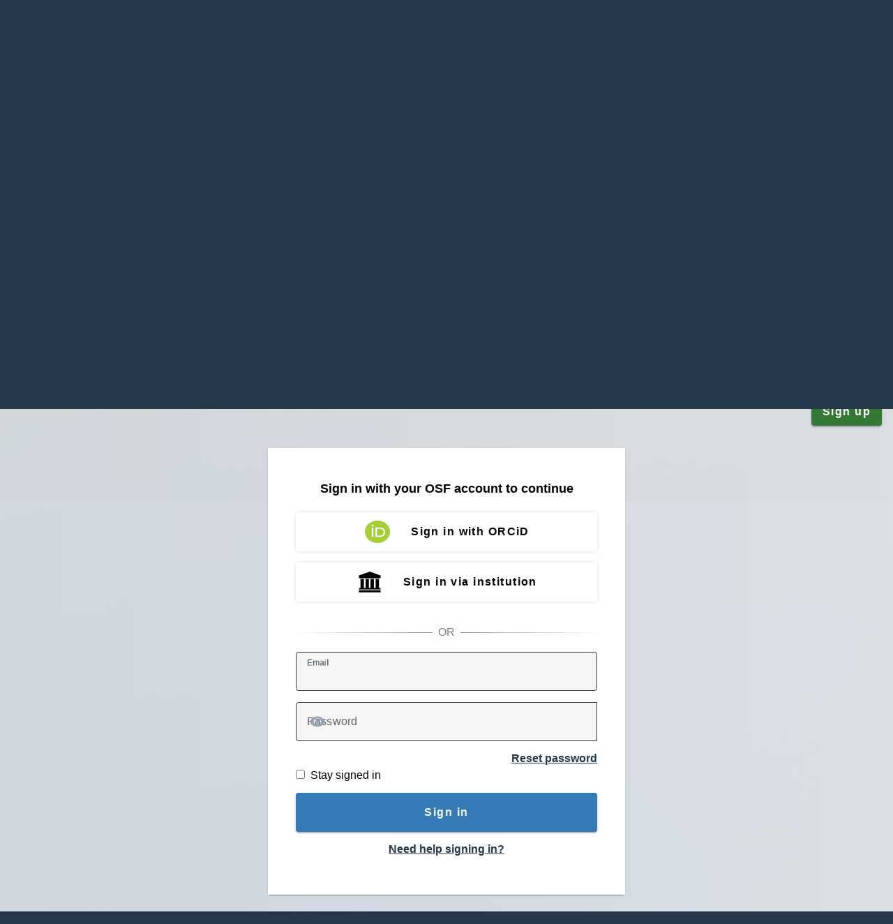

--- FILE ---
content_type: text/html;charset=UTF-8
request_url: https://accounts.osf.io/login?service=https%3A%2F%2Fosf.io%2F23d9g%2F
body_size: 9123
content:
<!DOCTYPE html><html lang="en-us">

<head>
    <title>OSF | Sign in</title>
    <meta charset="UTF-8" /><meta http-equiv="X-UA-Compatible" content="IE=edge" /><meta name="viewport" content="width=device-width, initial-scale=1, shrink-to-fit=no" /><link rel="stylesheet" type="text/css" href="/webjars/normalize.css/8.0.1/normalize.css" /><link rel="stylesheet" type="text/css" href="/webjars/bootstrap/4.5.0/css/bootstrap-grid.min.css" /><link rel="stylesheet" type="text/css" href="/webjars/material-components-web/4.0.0/dist/material-components-web.css" /><link rel="stylesheet" type="text/css" href="/webjars/mdi__font/5.0.45/css/materialdesignicons.css" /><link rel="stylesheet" type="text/css" href="/css/cas-redesigned.css"/><link rel="icon" href="/favicon.ico" type="image/x-icon"/><meta http-equiv="X-UA-Compatible" content="IE=edge" /><meta name="viewport" content="width=device-width, initial-scale=1, shrink-to-fit=no" /></head>

<body class="login mdc-typography">
    <script type="text/javascript" src="/webjars/es5-shim/4.5.9/es5-shim.js"></script>
<script type="text/javascript" src="/webjars/css-vars-ponyfill/2.3.1/dist/css-vars-ponyfill.min.js"></script>
<script type="text/javascript" src="/webjars/jquery/3.5.1/jquery.min.js"></script>
<script type="text/javascript" src="/webjars/material-components-web/4.0.0/dist/material-components-web.js"></script>

<script type="text/javascript" src="/js/cas.js"></script>

<script>
    resourceLoadedSuccessfully();
    cssVars({});
</script>

<script>
    /*<![CDATA[*/

    var trackGeoLocation = false;

    var googleAnalyticsTrackingId = null;

    if (googleAnalyticsTrackingId != null && googleAnalyticsTrackingId != '') {
        (function (i, s, o, g, r, a, m) {
            i['GoogleAnalyticsObject'] = r;
            i[r] = i[r] || function () {
                (i[r].q = i[r].q || []).push(arguments)
            }, i[r].l = 1 * new Date();
            a = s.createElement(o),
                m = s.getElementsByTagName(o)[0];
            a.async = 1;
            a.src = g;
            m.parentNode.insertBefore(a, m)
        })(window, document, 'script', 'https://www.google-analytics.com/analytics.js', 'ga');

        ga('create', googleAnalyticsTrackingId, 'auto');
        ga('send', 'pageview');
    }

    /*]]>*/
</script>
<div class="small-screen-only">

        <!-- Header --><header id="app-bar" class="mdc-top-app-bar mdc-top-app-bar--fixed mdc-elevation--z4">
            <nav class="mdc-top-app-bar__row">

                <!-- OSF Logo --><section class="mdc-top-app-bar__section">
                    <span class="cas-brand mx-auto" >
                        <img class="cas-logo" src="/images/osf-logo-white.svg" alt="OSF logo"></span>
                </section>

                <!-- Sign-up botton for Mobile (narrow screen) view --><section class="mdc-top-app-bar__section mdc-top-app-bar__section--align-center">
                    <div class="form-button">
                        <a id="osfSignUpButtonAlt" class="mdc-button mdc-button--raised button-osf-green" href="https://osf.io/register/">
                            <span class="mdc-button__label">Sign up</span>
                        </a>
                    </div>
                </section>

                <!-- Menu button for toggle navigation links on/off --><input type="checkbox" id="toggle-leftnav" class="toggle-nav-input" aria-controls='slideout-nav' hidden/><label for="toggle-leftnav" class="toggle-nav-label" aria-label="Toggle navigation menu">
                    <img src="/images/menu.svg" alt="Toggle navigation menu"></label>

                <!-- OSF Navigation Links --><aside id="slideout-nav" class="left-pane slideout cas-brand-text">
                    <nav class="left-pane-nav">
                        <!-- Home, Search, and Support Links --><ul class="left-pane-nav-list">
                            <li>
                                <a class="navbar-link" href="https://osf.io/">
                                    <img src="/images/home.svg" alt="Home">
                                    Home
                                </a>
                            </li>
                            <li>
                                <a class="navbar-link" href="https://osf.io/search/">
                                    <img src="/images/search.svg" alt="Search">
                                    Search
                                </a>
                            </li>
                            <li>
                                <a class="navbar-link" href="https://help.osf.io">
                                    <img src="/images/support.svg" alt="Support">
                                    Support
                                </a>
                            </li>
                        </ul>
                        <!-- Registries, Preprints, Institutions and Meetings --><ul class="left-pane-nav-list">
                            <li>
                                <a class="navbar-link" href="https://osf.io/registries/discover/">
                                    <img src="/images/registries.svg" alt="Registries">
                                    Registries
                                    <img class="arrow-icon" src="/images/arrow.svg" alt="Arrow"></a>
                            </li>
                            <li>
                                <a class="navbar-link" href="https://osf.io/preprints/discover/">
                                    <img src="/images/preprints.svg" alt="Preprints">
                                    Preprints
                                    <img class="arrow-icon" src="/images/arrow.svg" alt="Arrow"></a>
                            </li>
                            <li>
                                <a class="navbar-link" href="https://osf.io/institutions/">
                                    <img src="/images/institutions.svg" alt="Institutions">
                                    Institutions
                                </a>
                            </li>
                            <li>
                                <a class="navbar-link" href="https://osf.io/meetings/">
                                    <img src="/images/meetings.svg" alt="Meetings">
                                    Meetings
                                </a>
                            </li>
                        </ul>
                        <!-- Donate --><ul class="left-pane-nav-list">
                            <li>
                                <a class="navbar-link" href="https://www.cos.io/support-cos">
                                    <img src="/images/donate.svg" alt="Donate">
                                    Donate
                                </a>
                            </li>
                        </ul>
                    </nav>
                </aside>

            </nav>
        </header>

        <script type="text/javascript">
            function _disableButton(button){
                if (button != null) {
                    button.removeAttribute("href");
                    button.style.cursor = "not-allowed";
                    button.style.visibility = "hidden";
                }
            }
            function disableSignUpButton() {
                _disableButton(document.getElementById("osfSignUpButton"));
                _disableButton(document.getElementById("osfSignUpButtonAlt"));
            }
        </script>

        <script type="text/javascript">
            (function (material) {
                var header = {
                    init: function () {
                        material.autoInit();
                    },
                    checkCaps: function (ev) {
                        var s = String.fromCharCode(ev.which);
                        if (s.toUpperCase() === s && s.toLowerCase() !== s && !ev.shiftKey) {
                            ev.target.parentElement.classList.add('caps-on');
                        } else {
                            ev.target.parentElement.classList.remove('caps-on');
                        }
                    },
                }
                document.addEventListener('DOMContentLoaded', function () {
                    header.init();
                });
            })(mdc);
        </script>
    </div>

    <div class="desktop-only">
        <aside class="left-pane cas-brand-text">

            <!-- OSF Logo --><div class="left-pane-logo-wrapper">
                <img class="cas-logo" src="/images/osf-logo-white.svg" alt="OSF logo"></div>

            <!-- OSF Navigation Links --><nav class="left-pane-nav">
                <!-- Home, Search, and Support Links --><ul class="left-pane-nav-list">
                    <li>
                        <a class="navbar-link" href="https://osf.io/">
                            <img src="/images/home.svg" alt="Home">
                            Home
                        </a>
                    </li>
                    <li>
                        <a class="navbar-link" href="https://osf.io/search/">
                            <img src="/images/search.svg" alt="Search">
                            Search
                        </a>
                    </li>
                    <li>
                        <a class="navbar-link" href="https://help.osf.io">
                            <img src="/images/support.svg" alt="Support">
                            Support
                        </a>
                    </li>
                </ul>
                <!-- Registries, Preprints, Institutions and Meetings --><ul class="left-pane-nav-list">
                    <li>
                        <a class="navbar-link" href="https://osf.io/registries/discover/">
                            <img src="/images/registries.svg" alt="Registries">
                            Registries
                            <img class="arrow-icon" src="/images/arrow.svg" alt="Arrow"></a>
                    </li>
                    <li>
                        <a class="navbar-link" href="https://osf.io/preprints/discover/">
                            <img src="/images/preprints.svg" alt="Preprints">
                            Preprints
                            <img class="arrow-icon" src="/images/arrow.svg" alt="Arrow"></a>
                    </li>
                    <li>
                        <a class="navbar-link" href="https://osf.io/institutions/">
                            <img src="/images/institutions.svg" alt="Institutions">
                            Institutions
                        </a>
                    </li>
                    <li>
                        <a class="navbar-link" href="https://osf.io/meetings/">
                            <img src="/images/meetings.svg" alt="Meetings">
                            Meetings
                        </a>
                    </li>
                </ul>
                <!-- Donate --><ul class="left-pane-nav-list">
                    <li>
                        <a class="navbar-link" href="https://www.cos.io/support-cos">
                            <img src="/images/donate.svg" alt="Donate">
                            Donate
                        </a>
                    </li>
                </ul>
            </nav>

        </aside>
    </div>

    <div class="flex-column mdc-top-app-bar--fixed-adjust d-flex justify-content-center main-background-gradient flex-grow-1">

        <!-- Sign-up botton for Desktop (wide screen) view --><div class="form-button desktop-only">
            <a id="osfSignUpButton" class="mdc-button mdc-button--raised button-osf-green sign-up-button" href="https://osf.io/register/">
                <span class="mdc-button__label">Sign up</span>
            </a>
        </div>

        <main id="main-content" class="container-lg py-4 flex-grow-1">
            <div id="content" class="d-flex justify-content-center">

        <div class="d-flex justify-content-center flex-md-row flex-column mdc-card mdc-card-content w-lg-30">
            <section id="loginForm" class="login-section login-form">
                <div class="d-flex flex-column justify-content-between m-auto">

            <section class="text-without-mdi text-center text-bold text-large margin-large-vertical">
                <span>Sign in with your OSF account to continue</span>
            </section>

            <section class="form-button">
                <a class="mdc-button mdc-button--raised button-osf-grey" id="orcidlogin" href="clientredirect?client_name=orcid&amp;service=https%3A%2F%2Fosf.io%2F23d9g%2F&amp;locale=en">
                    <img class="delegation-button-logo" src="/images/orcid-logo.png" alt="ORCiD logo"><span class="delegation-button-label">Sign in with ORCiD</span>
                </a>
                <a class="mdc-button mdc-button--raised button-osf-grey margin-large-vertical" id="instnLogin" href="/login?campaign=institution&amp;institutionId=&amp;service=https://osf.io/23d9g/">
                    <img class="delegation-button-logo" src="/images/institution-logo.png" alt="Institution logo"><span class="delegation-button-label">Sign in via institution</span>
                </a>
            </section>

            <section>
                <hr class="hr-text" data-content="OR" /></section>

            <div class="form-wrapper">

                <form method="post" id="fm1" action="login">

                    <section class="cas-field my-2=3">
                        </section>

                    <section class="cas-field cas-field-primary my-3">
                        <div class="mdc-text-field  d-flex">
                            <input class="mdc-text-field__input"
                                id="username"
                                size="25"
                                type="text"
                                accesskey="e"
                                value=""
                                autocomplete="off"
                                autofocus name="username" /><label for="username" class="mdc-floating-label"><span class="accesskey">E</span>mail</label>
                        </div>
                    </section>

                    <section class="cas-field cas-field-primary my-3 mdc-input-group">
                        <div class="mdc-input-group-field mdc-input-group-field-append">
                            <div class="mdc-text-field  mdc-text-field--with-trailing-icon d-flex caps-check">
                                <input class="mdc-text-field__input pwd"
                                    type="password"
                                    id="password"
                                    size="25"
                                    accesskey="p"
                                    autocomplete="current-password" name="password" value="" /><label for="password" class="mdc-floating-label"><span class="accesskey">P</span>assword</label>
                                <button class="reveal-password mdc-button mdc-input-group-append" type="button">
                                    <i class="mdi mdi-eye reveal-password-icon"></i>
                                    <span class="sr-only">Toggle Password</span>
                                </button>
                            </div>
                            <div class="mdc-text-field-helper-line caps-warn">
                                <p class="mdc-text-field-helper-text mdc-text-field-helper-text--persistent mdc-text-field-helper-text--validation-msg text-danger">
                                    <span >CAPSLOCK key is turned on!</span>
                                </p>
                            </div>
                        </div>
                    </section>

                    <section class="cas-field cas-field-primary cas-field-col-2 my-3">
                        <span class="cas-field-float-right text-bold">
                            <a href="https://osf.io/forgotpassword/">Reset password</a>
                        </span>
                    </section>

                    <section class="cas-field">

                        <input type="hidden" name="execution" value="[base64]"/><input type="hidden" name="_eventId" value="submit"/><input type="hidden" name="geolocation"/></section>
                    <section>
                        <span class="cas-field-float-left margin-large-vertical">
                            <input type="checkbox" name="rememberMe" id="rememberMe" value="true"/>&nbsp;
                            <label for="rememberMe">Stay signed in</label>
                        </span>
                    </section>

                    <section>
                        <div class="form-button">
            <button
                    class="mdc-button mdc-button--raised button-osf-blue"
                    name="submit"
                    accesskey="l"
                    type="submit">
                <span class="mdc-button__label">Sign in</span>
            </button>
            </div>
                    </section>

                    <section class="cas-field cas-field-primary cas-field-col-2">
                        <span class="center-align-text full-width text-bold">
                            <a href="https://help.osf.io/article/272-sign-in-to-osf">Need help signing in?</a>
                        </span>
                    </section>

                </form>

                <script type="text/javascript">
                    /*<![CDATA[*/
                        var i = "One moment please ...";
                        var j = "Sign in";
                    /*]]>*/
                    $(window).on('pageshow', function () {
                        $(':submit').prop('disabled', false);
                        $(':submit').attr('value', j);
                    });
                    $(document).ready(function () {
                        $("#fm1").submit(function () {
                            $(":submit").attr("disabled", true);
                            $(":submit").attr("value", i);
                            return true;
                        });
                    });
                </script>

            </div>
        </div>
            </section>
        </div>
    </div>
        </main>

        <footer class="py-4 d-flex justify-content-center cas-footer cas-footer-osf">
    <section>
        <span id="footer-line-1"
            class="footer-section"><span><a style="white-space: nowrap" href="https://cos.io">Center for Open Science</a></span><span><a style="white-space: nowrap" href="https://github.com/centerforopenscience" aria-label="GitHub"><img src="/images/github.svg" alt="GitHub"></a>&#160;<a style="white-space: nowrap" href="https://www.linkedin.com/company/center-for-open-science" aria-label="LinkedIn"><img src="/images/linkedin.svg" alt="LinkedIn"></a>&#160;<a style="white-space: nowrap" href="https://bsky.app/profile/cos.io" aria-label="Bluesky"><img src="/images/bluesky.svg" alt="Bluesky"></a>&#160;<a style="white-space: nowrap" href="https://fosstodon.org/@CenterforOpenScience" aria-label="Mastodon"><img src="/images/mastodon.svg" alt="Mastodon"></a>&#160;</span></span>
    </section>

    <section>
        <span id="footer-line-2"
            class="footer-section"><span style="white-space: nowrap"><a style="white-space: nowrap" href="https://github.com/CenterForOpenScience/centerforopenscience.org/blob/master/TERMS_OF_USE.md">Terms of Use</a>&#160;&#124;&#160;<a style="white-space: nowrap" href="https://github.com/CenterForOpenScience/centerforopenscience.org/blob/master/PRIVACY_POLICY.md">Privacy Policy</a>&#160;&#124;&#160;<a style="white-space: nowrap" href="https://status.cos.io/">Status</a>&#160;&#124;&#160;<a style="white-space: nowrap" href="https://developer.osf.io/">API</a>&#160;&#124;&#160;<a style="white-space: nowrap" href="https://www.cos.io/initiatives/top-guidelines">TOP Guidelines</a></span><span style="white-space: nowrap">Copyright &copy; 2011 &ndash; 2026</span></span>
    </section>
</footer>
    </div>

</body>

</html>
